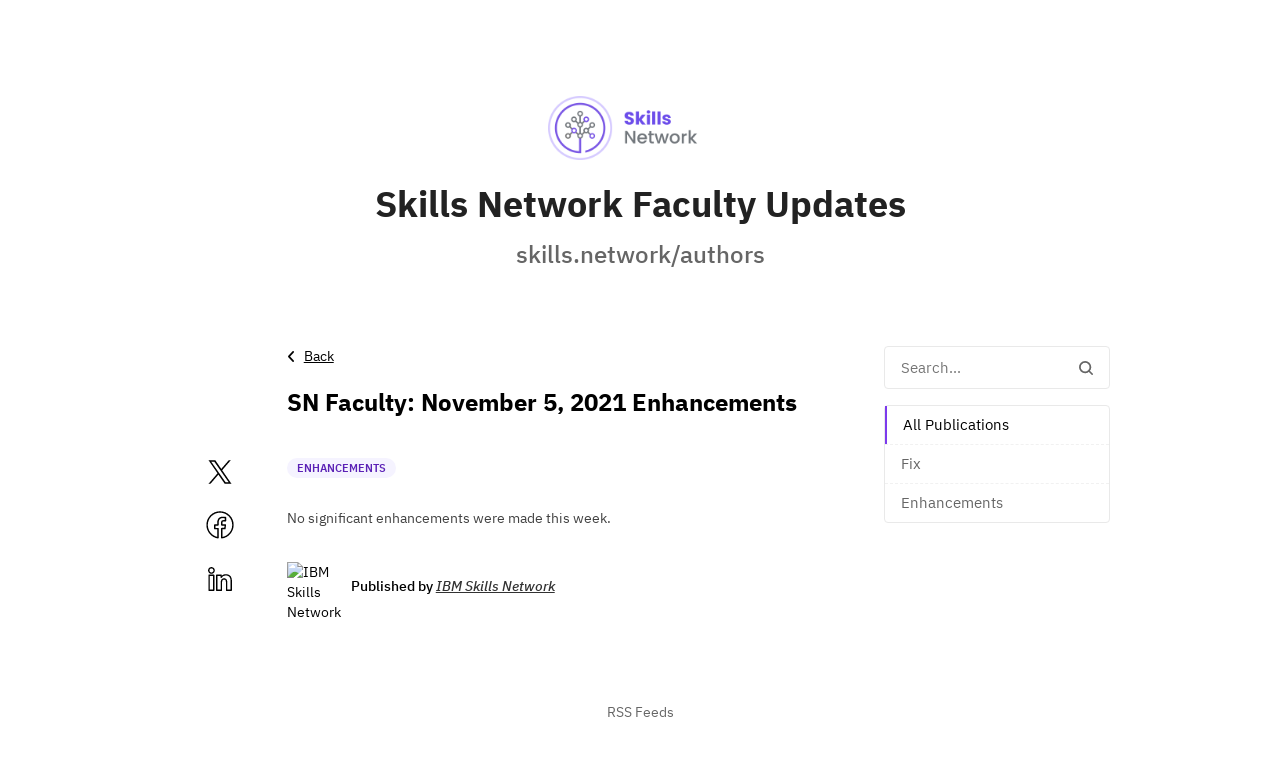

--- FILE ---
content_type: text/html;charset=UTF-8
request_url: https://skills-network-faculty.noticeable.news/publications/sn-faculty-november-5-2021-enhancements?before=MTY0MDM2MzY5MjAwMA==
body_size: 4779
content:
<!doctype html><html dir="ltr" lang="en"><head><meta charset="utf-8"><link rel="preload" href="https://assets.noticeable.news/vendors/modern-normalize/3.0.1/modern-normalize.min.css" as="style"><link rel="preload" href="https://assets.noticeable.news/vendors/font-awesome/6.7.2/css/all.min.css" as="style"><link rel="preload" href="https://assets.noticeable.news/templates/noticeone/css/main.min.css" as="style"><script>window.noticeable = { accentColor: '#7c3aedff', commentIdentityCollection: 'optional', contentful: false, newspageId: 'tdw7irsptMxM9292DcoD', projectId: 'ZdISKDzZongs6laiqR1h', pipelineBaseUrl: 'https://pipeline.noticeable.io', publicationListTime: 'relative', publicationListTimePattern: 'PPPp', publicationTime: 'absolute', publicationTimePattern: 'PPPp', features: {autoRefresh: true}, functions: {}, language: 'en', matchingPathPattern: '/publications/{publicationSlug}', publicationIds: [], rtl: false };</script><script async src="https://assets.noticeable.news/templates/shared/js/index.min.js"></script><meta name="HandheldFriendly" content="True"><meta http-equiv="X-UA-Compatible" content="IE=edge"><meta name="format-detection" content="telephone=no"><meta name="theme-color" content="#7c3aedff"><meta name="viewport" content="width=device-width, initial-scale=1.0"><link rel="shortcut icon" href="https://storage.noticeable.io/projects/ZdISKDzZongs6laiqR1h/newspages/tdw7irsptMxM9292DcoD/01hzqa9k700pdakp5am4nc3daw-favicon.ico"><link rel="apple-touch-icon" href="https://storage.noticeable.io/projects/ZdISKDzZongs6laiqR1h/newspages/tdw7irsptMxM9292DcoD/01hzqa9hqxm37wet5ss0s6rq21-favicon.png"><link rel="icon" href="https://storage.noticeable.io/projects/ZdISKDzZongs6laiqR1h/newspages/tdw7irsptMxM9292DcoD/01hzqa9hqxm37wet5ss0s6rq21-favicon.png"><link rel="canonical" href="https://skills-network-faculty.noticeable.news/publications/sn-faculty-november-5-2021-enhancements"><title>Skills Network Faculty Updates</title><meta name="description" content="skills.network/authors"><meta name="generator" content="Noticeable (https://noticeable.io)"><meta name="referrer" content="no-referrer-when-downgrade"><meta property="og:site_name" content="Skills Network Faculty"><meta property="og:url" content="https://skills-network-faculty.noticeable.news/publications/sn-faculty-november-5-2021-enhancements"><meta property="og:type" content="article"><meta property="article:modified_time" content="2022-10-25T15:27:31.963Z"><meta property="article:published_time" content="2021-11-05T15:43:41Z"><meta property="og:description" content="A list of enhancements made for the week of November 5, 2021."><meta property="og:title" content="SN Faculty: November 5, 2021 Enhancements - Skills Network Faculty Updates"><meta name="twitter:card" content="summary_large_image"><meta property="twitter:description" content="A list of enhancements made for the week of November 5, 2021."><meta property="twitter:title" content="SN Faculty: November 5, 2021 Enhancements - Skills Network Faculty Updates"><link rel="alternate" type="application/rss+xml" title="Skills Network Faculty Updates" href="https://skills-network-faculty.noticeable.news/feed.rss"><link rel="stylesheet" type="text/css" href="https://assets.noticeable.news/vendors/modern-normalize/3.0.1/modern-normalize.min.css"><link rel="stylesheet" type="text/css" href="https://assets.noticeable.news/vendors/font-awesome/6.7.2/css/all.min.css"><link rel="stylesheet" type="text/css" href="https://assets.noticeable.news/templates/noticeone/css/main.min.css"><style>html { --accent-color: #7c3aedff; --accent-color-background: #7c3aed12; --accent-color-foreground: white; --accent-color-border: #2408534d; --accent-color-dark: #4b10b1; --image-transform: none; }</style><style type="text/css">@font-face {font-family:IBM Plex Sans;font-style:normal;font-weight:100;src:url(/cf-fonts/s/ibm-plex-sans/5.0.18/cyrillic-ext/100/normal.woff2);unicode-range:U+0460-052F,U+1C80-1C88,U+20B4,U+2DE0-2DFF,U+A640-A69F,U+FE2E-FE2F;font-display:swap;}@font-face {font-family:IBM Plex Sans;font-style:normal;font-weight:100;src:url(/cf-fonts/s/ibm-plex-sans/5.0.18/latin-ext/100/normal.woff2);unicode-range:U+0100-02AF,U+0304,U+0308,U+0329,U+1E00-1E9F,U+1EF2-1EFF,U+2020,U+20A0-20AB,U+20AD-20CF,U+2113,U+2C60-2C7F,U+A720-A7FF;font-display:swap;}@font-face {font-family:IBM Plex Sans;font-style:normal;font-weight:100;src:url(/cf-fonts/s/ibm-plex-sans/5.0.18/cyrillic/100/normal.woff2);unicode-range:U+0301,U+0400-045F,U+0490-0491,U+04B0-04B1,U+2116;font-display:swap;}@font-face {font-family:IBM Plex Sans;font-style:normal;font-weight:100;src:url(/cf-fonts/s/ibm-plex-sans/5.0.18/greek/100/normal.woff2);unicode-range:U+0370-03FF;font-display:swap;}@font-face {font-family:IBM Plex Sans;font-style:normal;font-weight:100;src:url(/cf-fonts/s/ibm-plex-sans/5.0.18/latin/100/normal.woff2);unicode-range:U+0000-00FF,U+0131,U+0152-0153,U+02BB-02BC,U+02C6,U+02DA,U+02DC,U+0304,U+0308,U+0329,U+2000-206F,U+2074,U+20AC,U+2122,U+2191,U+2193,U+2212,U+2215,U+FEFF,U+FFFD;font-display:swap;}@font-face {font-family:IBM Plex Sans;font-style:normal;font-weight:100;src:url(/cf-fonts/s/ibm-plex-sans/5.0.18/vietnamese/100/normal.woff2);unicode-range:U+0102-0103,U+0110-0111,U+0128-0129,U+0168-0169,U+01A0-01A1,U+01AF-01B0,U+0300-0301,U+0303-0304,U+0308-0309,U+0323,U+0329,U+1EA0-1EF9,U+20AB;font-display:swap;}@font-face {font-family:IBM Plex Sans;font-style:normal;font-weight:200;src:url(/cf-fonts/s/ibm-plex-sans/5.0.18/latin-ext/200/normal.woff2);unicode-range:U+0100-02AF,U+0304,U+0308,U+0329,U+1E00-1E9F,U+1EF2-1EFF,U+2020,U+20A0-20AB,U+20AD-20CF,U+2113,U+2C60-2C7F,U+A720-A7FF;font-display:swap;}@font-face {font-family:IBM Plex Sans;font-style:normal;font-weight:200;src:url(/cf-fonts/s/ibm-plex-sans/5.0.18/cyrillic/200/normal.woff2);unicode-range:U+0301,U+0400-045F,U+0490-0491,U+04B0-04B1,U+2116;font-display:swap;}@font-face {font-family:IBM Plex Sans;font-style:normal;font-weight:200;src:url(/cf-fonts/s/ibm-plex-sans/5.0.18/greek/200/normal.woff2);unicode-range:U+0370-03FF;font-display:swap;}@font-face {font-family:IBM Plex Sans;font-style:normal;font-weight:200;src:url(/cf-fonts/s/ibm-plex-sans/5.0.18/cyrillic-ext/200/normal.woff2);unicode-range:U+0460-052F,U+1C80-1C88,U+20B4,U+2DE0-2DFF,U+A640-A69F,U+FE2E-FE2F;font-display:swap;}@font-face {font-family:IBM Plex Sans;font-style:normal;font-weight:200;src:url(/cf-fonts/s/ibm-plex-sans/5.0.18/latin/200/normal.woff2);unicode-range:U+0000-00FF,U+0131,U+0152-0153,U+02BB-02BC,U+02C6,U+02DA,U+02DC,U+0304,U+0308,U+0329,U+2000-206F,U+2074,U+20AC,U+2122,U+2191,U+2193,U+2212,U+2215,U+FEFF,U+FFFD;font-display:swap;}@font-face {font-family:IBM Plex Sans;font-style:normal;font-weight:200;src:url(/cf-fonts/s/ibm-plex-sans/5.0.18/vietnamese/200/normal.woff2);unicode-range:U+0102-0103,U+0110-0111,U+0128-0129,U+0168-0169,U+01A0-01A1,U+01AF-01B0,U+0300-0301,U+0303-0304,U+0308-0309,U+0323,U+0329,U+1EA0-1EF9,U+20AB;font-display:swap;}@font-face {font-family:IBM Plex Sans;font-style:normal;font-weight:300;src:url(/cf-fonts/s/ibm-plex-sans/5.0.18/cyrillic/300/normal.woff2);unicode-range:U+0301,U+0400-045F,U+0490-0491,U+04B0-04B1,U+2116;font-display:swap;}@font-face {font-family:IBM Plex Sans;font-style:normal;font-weight:300;src:url(/cf-fonts/s/ibm-plex-sans/5.0.18/latin/300/normal.woff2);unicode-range:U+0000-00FF,U+0131,U+0152-0153,U+02BB-02BC,U+02C6,U+02DA,U+02DC,U+0304,U+0308,U+0329,U+2000-206F,U+2074,U+20AC,U+2122,U+2191,U+2193,U+2212,U+2215,U+FEFF,U+FFFD;font-display:swap;}@font-face {font-family:IBM Plex Sans;font-style:normal;font-weight:300;src:url(/cf-fonts/s/ibm-plex-sans/5.0.18/latin-ext/300/normal.woff2);unicode-range:U+0100-02AF,U+0304,U+0308,U+0329,U+1E00-1E9F,U+1EF2-1EFF,U+2020,U+20A0-20AB,U+20AD-20CF,U+2113,U+2C60-2C7F,U+A720-A7FF;font-display:swap;}@font-face {font-family:IBM Plex Sans;font-style:normal;font-weight:300;src:url(/cf-fonts/s/ibm-plex-sans/5.0.18/vietnamese/300/normal.woff2);unicode-range:U+0102-0103,U+0110-0111,U+0128-0129,U+0168-0169,U+01A0-01A1,U+01AF-01B0,U+0300-0301,U+0303-0304,U+0308-0309,U+0323,U+0329,U+1EA0-1EF9,U+20AB;font-display:swap;}@font-face {font-family:IBM Plex Sans;font-style:normal;font-weight:300;src:url(/cf-fonts/s/ibm-plex-sans/5.0.18/greek/300/normal.woff2);unicode-range:U+0370-03FF;font-display:swap;}@font-face {font-family:IBM Plex Sans;font-style:normal;font-weight:300;src:url(/cf-fonts/s/ibm-plex-sans/5.0.18/cyrillic-ext/300/normal.woff2);unicode-range:U+0460-052F,U+1C80-1C88,U+20B4,U+2DE0-2DFF,U+A640-A69F,U+FE2E-FE2F;font-display:swap;}@font-face {font-family:IBM Plex Sans;font-style:normal;font-weight:400;src:url(/cf-fonts/s/ibm-plex-sans/5.0.18/cyrillic-ext/400/normal.woff2);unicode-range:U+0460-052F,U+1C80-1C88,U+20B4,U+2DE0-2DFF,U+A640-A69F,U+FE2E-FE2F;font-display:swap;}@font-face {font-family:IBM Plex Sans;font-style:normal;font-weight:400;src:url(/cf-fonts/s/ibm-plex-sans/5.0.18/latin-ext/400/normal.woff2);unicode-range:U+0100-02AF,U+0304,U+0308,U+0329,U+1E00-1E9F,U+1EF2-1EFF,U+2020,U+20A0-20AB,U+20AD-20CF,U+2113,U+2C60-2C7F,U+A720-A7FF;font-display:swap;}@font-face {font-family:IBM Plex Sans;font-style:normal;font-weight:400;src:url(/cf-fonts/s/ibm-plex-sans/5.0.18/cyrillic/400/normal.woff2);unicode-range:U+0301,U+0400-045F,U+0490-0491,U+04B0-04B1,U+2116;font-display:swap;}@font-face {font-family:IBM Plex Sans;font-style:normal;font-weight:400;src:url(/cf-fonts/s/ibm-plex-sans/5.0.18/latin/400/normal.woff2);unicode-range:U+0000-00FF,U+0131,U+0152-0153,U+02BB-02BC,U+02C6,U+02DA,U+02DC,U+0304,U+0308,U+0329,U+2000-206F,U+2074,U+20AC,U+2122,U+2191,U+2193,U+2212,U+2215,U+FEFF,U+FFFD;font-display:swap;}@font-face {font-family:IBM Plex Sans;font-style:normal;font-weight:400;src:url(/cf-fonts/s/ibm-plex-sans/5.0.18/vietnamese/400/normal.woff2);unicode-range:U+0102-0103,U+0110-0111,U+0128-0129,U+0168-0169,U+01A0-01A1,U+01AF-01B0,U+0300-0301,U+0303-0304,U+0308-0309,U+0323,U+0329,U+1EA0-1EF9,U+20AB;font-display:swap;}@font-face {font-family:IBM Plex Sans;font-style:normal;font-weight:400;src:url(/cf-fonts/s/ibm-plex-sans/5.0.18/greek/400/normal.woff2);unicode-range:U+0370-03FF;font-display:swap;}@font-face {font-family:IBM Plex Sans;font-style:normal;font-weight:500;src:url(/cf-fonts/s/ibm-plex-sans/5.0.18/greek/500/normal.woff2);unicode-range:U+0370-03FF;font-display:swap;}@font-face {font-family:IBM Plex Sans;font-style:normal;font-weight:500;src:url(/cf-fonts/s/ibm-plex-sans/5.0.18/latin/500/normal.woff2);unicode-range:U+0000-00FF,U+0131,U+0152-0153,U+02BB-02BC,U+02C6,U+02DA,U+02DC,U+0304,U+0308,U+0329,U+2000-206F,U+2074,U+20AC,U+2122,U+2191,U+2193,U+2212,U+2215,U+FEFF,U+FFFD;font-display:swap;}@font-face {font-family:IBM Plex Sans;font-style:normal;font-weight:500;src:url(/cf-fonts/s/ibm-plex-sans/5.0.18/cyrillic/500/normal.woff2);unicode-range:U+0301,U+0400-045F,U+0490-0491,U+04B0-04B1,U+2116;font-display:swap;}@font-face {font-family:IBM Plex Sans;font-style:normal;font-weight:500;src:url(/cf-fonts/s/ibm-plex-sans/5.0.18/cyrillic-ext/500/normal.woff2);unicode-range:U+0460-052F,U+1C80-1C88,U+20B4,U+2DE0-2DFF,U+A640-A69F,U+FE2E-FE2F;font-display:swap;}@font-face {font-family:IBM Plex Sans;font-style:normal;font-weight:500;src:url(/cf-fonts/s/ibm-plex-sans/5.0.18/vietnamese/500/normal.woff2);unicode-range:U+0102-0103,U+0110-0111,U+0128-0129,U+0168-0169,U+01A0-01A1,U+01AF-01B0,U+0300-0301,U+0303-0304,U+0308-0309,U+0323,U+0329,U+1EA0-1EF9,U+20AB;font-display:swap;}@font-face {font-family:IBM Plex Sans;font-style:normal;font-weight:500;src:url(/cf-fonts/s/ibm-plex-sans/5.0.18/latin-ext/500/normal.woff2);unicode-range:U+0100-02AF,U+0304,U+0308,U+0329,U+1E00-1E9F,U+1EF2-1EFF,U+2020,U+20A0-20AB,U+20AD-20CF,U+2113,U+2C60-2C7F,U+A720-A7FF;font-display:swap;}@font-face {font-family:IBM Plex Sans;font-style:normal;font-weight:600;src:url(/cf-fonts/s/ibm-plex-sans/5.0.18/cyrillic/600/normal.woff2);unicode-range:U+0301,U+0400-045F,U+0490-0491,U+04B0-04B1,U+2116;font-display:swap;}@font-face {font-family:IBM Plex Sans;font-style:normal;font-weight:600;src:url(/cf-fonts/s/ibm-plex-sans/5.0.18/greek/600/normal.woff2);unicode-range:U+0370-03FF;font-display:swap;}@font-face {font-family:IBM Plex Sans;font-style:normal;font-weight:600;src:url(/cf-fonts/s/ibm-plex-sans/5.0.18/latin/600/normal.woff2);unicode-range:U+0000-00FF,U+0131,U+0152-0153,U+02BB-02BC,U+02C6,U+02DA,U+02DC,U+0304,U+0308,U+0329,U+2000-206F,U+2074,U+20AC,U+2122,U+2191,U+2193,U+2212,U+2215,U+FEFF,U+FFFD;font-display:swap;}@font-face {font-family:IBM Plex Sans;font-style:normal;font-weight:600;src:url(/cf-fonts/s/ibm-plex-sans/5.0.18/cyrillic-ext/600/normal.woff2);unicode-range:U+0460-052F,U+1C80-1C88,U+20B4,U+2DE0-2DFF,U+A640-A69F,U+FE2E-FE2F;font-display:swap;}@font-face {font-family:IBM Plex Sans;font-style:normal;font-weight:600;src:url(/cf-fonts/s/ibm-plex-sans/5.0.18/latin-ext/600/normal.woff2);unicode-range:U+0100-02AF,U+0304,U+0308,U+0329,U+1E00-1E9F,U+1EF2-1EFF,U+2020,U+20A0-20AB,U+20AD-20CF,U+2113,U+2C60-2C7F,U+A720-A7FF;font-display:swap;}@font-face {font-family:IBM Plex Sans;font-style:normal;font-weight:600;src:url(/cf-fonts/s/ibm-plex-sans/5.0.18/vietnamese/600/normal.woff2);unicode-range:U+0102-0103,U+0110-0111,U+0128-0129,U+0168-0169,U+01A0-01A1,U+01AF-01B0,U+0300-0301,U+0303-0304,U+0308-0309,U+0323,U+0329,U+1EA0-1EF9,U+20AB;font-display:swap;}@font-face {font-family:IBM Plex Sans;font-style:normal;font-weight:700;src:url(/cf-fonts/s/ibm-plex-sans/5.0.18/greek/700/normal.woff2);unicode-range:U+0370-03FF;font-display:swap;}@font-face {font-family:IBM Plex Sans;font-style:normal;font-weight:700;src:url(/cf-fonts/s/ibm-plex-sans/5.0.18/cyrillic-ext/700/normal.woff2);unicode-range:U+0460-052F,U+1C80-1C88,U+20B4,U+2DE0-2DFF,U+A640-A69F,U+FE2E-FE2F;font-display:swap;}@font-face {font-family:IBM Plex Sans;font-style:normal;font-weight:700;src:url(/cf-fonts/s/ibm-plex-sans/5.0.18/latin-ext/700/normal.woff2);unicode-range:U+0100-02AF,U+0304,U+0308,U+0329,U+1E00-1E9F,U+1EF2-1EFF,U+2020,U+20A0-20AB,U+20AD-20CF,U+2113,U+2C60-2C7F,U+A720-A7FF;font-display:swap;}@font-face {font-family:IBM Plex Sans;font-style:normal;font-weight:700;src:url(/cf-fonts/s/ibm-plex-sans/5.0.18/cyrillic/700/normal.woff2);unicode-range:U+0301,U+0400-045F,U+0490-0491,U+04B0-04B1,U+2116;font-display:swap;}@font-face {font-family:IBM Plex Sans;font-style:normal;font-weight:700;src:url(/cf-fonts/s/ibm-plex-sans/5.0.18/latin/700/normal.woff2);unicode-range:U+0000-00FF,U+0131,U+0152-0153,U+02BB-02BC,U+02C6,U+02DA,U+02DC,U+0304,U+0308,U+0329,U+2000-206F,U+2074,U+20AC,U+2122,U+2191,U+2193,U+2212,U+2215,U+FEFF,U+FFFD;font-display:swap;}@font-face {font-family:IBM Plex Sans;font-style:normal;font-weight:700;src:url(/cf-fonts/s/ibm-plex-sans/5.0.18/vietnamese/700/normal.woff2);unicode-range:U+0102-0103,U+0110-0111,U+0128-0129,U+0168-0169,U+01A0-01A1,U+01AF-01B0,U+0300-0301,U+0303-0304,U+0308-0309,U+0323,U+0329,U+1EA0-1EF9,U+20AB;font-display:swap;}@font-face {font-family:IBM Plex Sans;font-style:italic;font-weight:100;src:url(/cf-fonts/s/ibm-plex-sans/5.0.18/latin-ext/100/italic.woff2);unicode-range:U+0100-02AF,U+0304,U+0308,U+0329,U+1E00-1E9F,U+1EF2-1EFF,U+2020,U+20A0-20AB,U+20AD-20CF,U+2113,U+2C60-2C7F,U+A720-A7FF;font-display:swap;}@font-face {font-family:IBM Plex Sans;font-style:italic;font-weight:100;src:url(/cf-fonts/s/ibm-plex-sans/5.0.18/cyrillic/100/italic.woff2);unicode-range:U+0301,U+0400-045F,U+0490-0491,U+04B0-04B1,U+2116;font-display:swap;}@font-face {font-family:IBM Plex Sans;font-style:italic;font-weight:100;src:url(/cf-fonts/s/ibm-plex-sans/5.0.18/latin/100/italic.woff2);unicode-range:U+0000-00FF,U+0131,U+0152-0153,U+02BB-02BC,U+02C6,U+02DA,U+02DC,U+0304,U+0308,U+0329,U+2000-206F,U+2074,U+20AC,U+2122,U+2191,U+2193,U+2212,U+2215,U+FEFF,U+FFFD;font-display:swap;}@font-face {font-family:IBM Plex Sans;font-style:italic;font-weight:100;src:url(/cf-fonts/s/ibm-plex-sans/5.0.18/cyrillic-ext/100/italic.woff2);unicode-range:U+0460-052F,U+1C80-1C88,U+20B4,U+2DE0-2DFF,U+A640-A69F,U+FE2E-FE2F;font-display:swap;}@font-face {font-family:IBM Plex Sans;font-style:italic;font-weight:100;src:url(/cf-fonts/s/ibm-plex-sans/5.0.18/vietnamese/100/italic.woff2);unicode-range:U+0102-0103,U+0110-0111,U+0128-0129,U+0168-0169,U+01A0-01A1,U+01AF-01B0,U+0300-0301,U+0303-0304,U+0308-0309,U+0323,U+0329,U+1EA0-1EF9,U+20AB;font-display:swap;}@font-face {font-family:IBM Plex Sans;font-style:italic;font-weight:100;src:url(/cf-fonts/s/ibm-plex-sans/5.0.18/greek/100/italic.woff2);unicode-range:U+0370-03FF;font-display:swap;}@font-face {font-family:IBM Plex Sans;font-style:italic;font-weight:200;src:url(/cf-fonts/s/ibm-plex-sans/5.0.18/greek/200/italic.woff2);unicode-range:U+0370-03FF;font-display:swap;}@font-face {font-family:IBM Plex Sans;font-style:italic;font-weight:200;src:url(/cf-fonts/s/ibm-plex-sans/5.0.18/latin-ext/200/italic.woff2);unicode-range:U+0100-02AF,U+0304,U+0308,U+0329,U+1E00-1E9F,U+1EF2-1EFF,U+2020,U+20A0-20AB,U+20AD-20CF,U+2113,U+2C60-2C7F,U+A720-A7FF;font-display:swap;}@font-face {font-family:IBM Plex Sans;font-style:italic;font-weight:200;src:url(/cf-fonts/s/ibm-plex-sans/5.0.18/cyrillic-ext/200/italic.woff2);unicode-range:U+0460-052F,U+1C80-1C88,U+20B4,U+2DE0-2DFF,U+A640-A69F,U+FE2E-FE2F;font-display:swap;}@font-face {font-family:IBM Plex Sans;font-style:italic;font-weight:200;src:url(/cf-fonts/s/ibm-plex-sans/5.0.18/latin/200/italic.woff2);unicode-range:U+0000-00FF,U+0131,U+0152-0153,U+02BB-02BC,U+02C6,U+02DA,U+02DC,U+0304,U+0308,U+0329,U+2000-206F,U+2074,U+20AC,U+2122,U+2191,U+2193,U+2212,U+2215,U+FEFF,U+FFFD;font-display:swap;}@font-face {font-family:IBM Plex Sans;font-style:italic;font-weight:200;src:url(/cf-fonts/s/ibm-plex-sans/5.0.18/vietnamese/200/italic.woff2);unicode-range:U+0102-0103,U+0110-0111,U+0128-0129,U+0168-0169,U+01A0-01A1,U+01AF-01B0,U+0300-0301,U+0303-0304,U+0308-0309,U+0323,U+0329,U+1EA0-1EF9,U+20AB;font-display:swap;}@font-face {font-family:IBM Plex Sans;font-style:italic;font-weight:200;src:url(/cf-fonts/s/ibm-plex-sans/5.0.18/cyrillic/200/italic.woff2);unicode-range:U+0301,U+0400-045F,U+0490-0491,U+04B0-04B1,U+2116;font-display:swap;}@font-face {font-family:IBM Plex Sans;font-style:italic;font-weight:300;src:url(/cf-fonts/s/ibm-plex-sans/5.0.18/cyrillic/300/italic.woff2);unicode-range:U+0301,U+0400-045F,U+0490-0491,U+04B0-04B1,U+2116;font-display:swap;}@font-face {font-family:IBM Plex Sans;font-style:italic;font-weight:300;src:url(/cf-fonts/s/ibm-plex-sans/5.0.18/vietnamese/300/italic.woff2);unicode-range:U+0102-0103,U+0110-0111,U+0128-0129,U+0168-0169,U+01A0-01A1,U+01AF-01B0,U+0300-0301,U+0303-0304,U+0308-0309,U+0323,U+0329,U+1EA0-1EF9,U+20AB;font-display:swap;}@font-face {font-family:IBM Plex Sans;font-style:italic;font-weight:300;src:url(/cf-fonts/s/ibm-plex-sans/5.0.18/greek/300/italic.woff2);unicode-range:U+0370-03FF;font-display:swap;}@font-face {font-family:IBM Plex Sans;font-style:italic;font-weight:300;src:url(/cf-fonts/s/ibm-plex-sans/5.0.18/cyrillic-ext/300/italic.woff2);unicode-range:U+0460-052F,U+1C80-1C88,U+20B4,U+2DE0-2DFF,U+A640-A69F,U+FE2E-FE2F;font-display:swap;}@font-face {font-family:IBM Plex Sans;font-style:italic;font-weight:300;src:url(/cf-fonts/s/ibm-plex-sans/5.0.18/latin/300/italic.woff2);unicode-range:U+0000-00FF,U+0131,U+0152-0153,U+02BB-02BC,U+02C6,U+02DA,U+02DC,U+0304,U+0308,U+0329,U+2000-206F,U+2074,U+20AC,U+2122,U+2191,U+2193,U+2212,U+2215,U+FEFF,U+FFFD;font-display:swap;}@font-face {font-family:IBM Plex Sans;font-style:italic;font-weight:300;src:url(/cf-fonts/s/ibm-plex-sans/5.0.18/latin-ext/300/italic.woff2);unicode-range:U+0100-02AF,U+0304,U+0308,U+0329,U+1E00-1E9F,U+1EF2-1EFF,U+2020,U+20A0-20AB,U+20AD-20CF,U+2113,U+2C60-2C7F,U+A720-A7FF;font-display:swap;}@font-face {font-family:IBM Plex Sans;font-style:italic;font-weight:400;src:url(/cf-fonts/s/ibm-plex-sans/5.0.18/cyrillic/400/italic.woff2);unicode-range:U+0301,U+0400-045F,U+0490-0491,U+04B0-04B1,U+2116;font-display:swap;}@font-face {font-family:IBM Plex Sans;font-style:italic;font-weight:400;src:url(/cf-fonts/s/ibm-plex-sans/5.0.18/latin/400/italic.woff2);unicode-range:U+0000-00FF,U+0131,U+0152-0153,U+02BB-02BC,U+02C6,U+02DA,U+02DC,U+0304,U+0308,U+0329,U+2000-206F,U+2074,U+20AC,U+2122,U+2191,U+2193,U+2212,U+2215,U+FEFF,U+FFFD;font-display:swap;}@font-face {font-family:IBM Plex Sans;font-style:italic;font-weight:400;src:url(/cf-fonts/s/ibm-plex-sans/5.0.18/latin-ext/400/italic.woff2);unicode-range:U+0100-02AF,U+0304,U+0308,U+0329,U+1E00-1E9F,U+1EF2-1EFF,U+2020,U+20A0-20AB,U+20AD-20CF,U+2113,U+2C60-2C7F,U+A720-A7FF;font-display:swap;}@font-face {font-family:IBM Plex Sans;font-style:italic;font-weight:400;src:url(/cf-fonts/s/ibm-plex-sans/5.0.18/vietnamese/400/italic.woff2);unicode-range:U+0102-0103,U+0110-0111,U+0128-0129,U+0168-0169,U+01A0-01A1,U+01AF-01B0,U+0300-0301,U+0303-0304,U+0308-0309,U+0323,U+0329,U+1EA0-1EF9,U+20AB;font-display:swap;}@font-face {font-family:IBM Plex Sans;font-style:italic;font-weight:400;src:url(/cf-fonts/s/ibm-plex-sans/5.0.18/greek/400/italic.woff2);unicode-range:U+0370-03FF;font-display:swap;}@font-face {font-family:IBM Plex Sans;font-style:italic;font-weight:400;src:url(/cf-fonts/s/ibm-plex-sans/5.0.18/cyrillic-ext/400/italic.woff2);unicode-range:U+0460-052F,U+1C80-1C88,U+20B4,U+2DE0-2DFF,U+A640-A69F,U+FE2E-FE2F;font-display:swap;}@font-face {font-family:IBM Plex Sans;font-style:italic;font-weight:500;src:url(/cf-fonts/s/ibm-plex-sans/5.0.18/cyrillic/500/italic.woff2);unicode-range:U+0301,U+0400-045F,U+0490-0491,U+04B0-04B1,U+2116;font-display:swap;}@font-face {font-family:IBM Plex Sans;font-style:italic;font-weight:500;src:url(/cf-fonts/s/ibm-plex-sans/5.0.18/vietnamese/500/italic.woff2);unicode-range:U+0102-0103,U+0110-0111,U+0128-0129,U+0168-0169,U+01A0-01A1,U+01AF-01B0,U+0300-0301,U+0303-0304,U+0308-0309,U+0323,U+0329,U+1EA0-1EF9,U+20AB;font-display:swap;}@font-face {font-family:IBM Plex Sans;font-style:italic;font-weight:500;src:url(/cf-fonts/s/ibm-plex-sans/5.0.18/latin/500/italic.woff2);unicode-range:U+0000-00FF,U+0131,U+0152-0153,U+02BB-02BC,U+02C6,U+02DA,U+02DC,U+0304,U+0308,U+0329,U+2000-206F,U+2074,U+20AC,U+2122,U+2191,U+2193,U+2212,U+2215,U+FEFF,U+FFFD;font-display:swap;}@font-face {font-family:IBM Plex Sans;font-style:italic;font-weight:500;src:url(/cf-fonts/s/ibm-plex-sans/5.0.18/latin-ext/500/italic.woff2);unicode-range:U+0100-02AF,U+0304,U+0308,U+0329,U+1E00-1E9F,U+1EF2-1EFF,U+2020,U+20A0-20AB,U+20AD-20CF,U+2113,U+2C60-2C7F,U+A720-A7FF;font-display:swap;}@font-face {font-family:IBM Plex Sans;font-style:italic;font-weight:500;src:url(/cf-fonts/s/ibm-plex-sans/5.0.18/greek/500/italic.woff2);unicode-range:U+0370-03FF;font-display:swap;}@font-face {font-family:IBM Plex Sans;font-style:italic;font-weight:500;src:url(/cf-fonts/s/ibm-plex-sans/5.0.18/cyrillic-ext/500/italic.woff2);unicode-range:U+0460-052F,U+1C80-1C88,U+20B4,U+2DE0-2DFF,U+A640-A69F,U+FE2E-FE2F;font-display:swap;}@font-face {font-family:IBM Plex Sans;font-style:italic;font-weight:600;src:url(/cf-fonts/s/ibm-plex-sans/5.0.18/greek/600/italic.woff2);unicode-range:U+0370-03FF;font-display:swap;}@font-face {font-family:IBM Plex Sans;font-style:italic;font-weight:600;src:url(/cf-fonts/s/ibm-plex-sans/5.0.18/latin/600/italic.woff2);unicode-range:U+0000-00FF,U+0131,U+0152-0153,U+02BB-02BC,U+02C6,U+02DA,U+02DC,U+0304,U+0308,U+0329,U+2000-206F,U+2074,U+20AC,U+2122,U+2191,U+2193,U+2212,U+2215,U+FEFF,U+FFFD;font-display:swap;}@font-face {font-family:IBM Plex Sans;font-style:italic;font-weight:600;src:url(/cf-fonts/s/ibm-plex-sans/5.0.18/latin-ext/600/italic.woff2);unicode-range:U+0100-02AF,U+0304,U+0308,U+0329,U+1E00-1E9F,U+1EF2-1EFF,U+2020,U+20A0-20AB,U+20AD-20CF,U+2113,U+2C60-2C7F,U+A720-A7FF;font-display:swap;}@font-face {font-family:IBM Plex Sans;font-style:italic;font-weight:600;src:url(/cf-fonts/s/ibm-plex-sans/5.0.18/cyrillic/600/italic.woff2);unicode-range:U+0301,U+0400-045F,U+0490-0491,U+04B0-04B1,U+2116;font-display:swap;}@font-face {font-family:IBM Plex Sans;font-style:italic;font-weight:600;src:url(/cf-fonts/s/ibm-plex-sans/5.0.18/cyrillic-ext/600/italic.woff2);unicode-range:U+0460-052F,U+1C80-1C88,U+20B4,U+2DE0-2DFF,U+A640-A69F,U+FE2E-FE2F;font-display:swap;}@font-face {font-family:IBM Plex Sans;font-style:italic;font-weight:600;src:url(/cf-fonts/s/ibm-plex-sans/5.0.18/vietnamese/600/italic.woff2);unicode-range:U+0102-0103,U+0110-0111,U+0128-0129,U+0168-0169,U+01A0-01A1,U+01AF-01B0,U+0300-0301,U+0303-0304,U+0308-0309,U+0323,U+0329,U+1EA0-1EF9,U+20AB;font-display:swap;}@font-face {font-family:IBM Plex Sans;font-style:italic;font-weight:700;src:url(/cf-fonts/s/ibm-plex-sans/5.0.18/latin-ext/700/italic.woff2);unicode-range:U+0100-02AF,U+0304,U+0308,U+0329,U+1E00-1E9F,U+1EF2-1EFF,U+2020,U+20A0-20AB,U+20AD-20CF,U+2113,U+2C60-2C7F,U+A720-A7FF;font-display:swap;}@font-face {font-family:IBM Plex Sans;font-style:italic;font-weight:700;src:url(/cf-fonts/s/ibm-plex-sans/5.0.18/greek/700/italic.woff2);unicode-range:U+0370-03FF;font-display:swap;}@font-face {font-family:IBM Plex Sans;font-style:italic;font-weight:700;src:url(/cf-fonts/s/ibm-plex-sans/5.0.18/cyrillic-ext/700/italic.woff2);unicode-range:U+0460-052F,U+1C80-1C88,U+20B4,U+2DE0-2DFF,U+A640-A69F,U+FE2E-FE2F;font-display:swap;}@font-face {font-family:IBM Plex Sans;font-style:italic;font-weight:700;src:url(/cf-fonts/s/ibm-plex-sans/5.0.18/cyrillic/700/italic.woff2);unicode-range:U+0301,U+0400-045F,U+0490-0491,U+04B0-04B1,U+2116;font-display:swap;}@font-face {font-family:IBM Plex Sans;font-style:italic;font-weight:700;src:url(/cf-fonts/s/ibm-plex-sans/5.0.18/vietnamese/700/italic.woff2);unicode-range:U+0102-0103,U+0110-0111,U+0128-0129,U+0168-0169,U+01A0-01A1,U+01AF-01B0,U+0300-0301,U+0303-0304,U+0308-0309,U+0323,U+0329,U+1EA0-1EF9,U+20AB;font-display:swap;}@font-face {font-family:IBM Plex Sans;font-style:italic;font-weight:700;src:url(/cf-fonts/s/ibm-plex-sans/5.0.18/latin/700/italic.woff2);unicode-range:U+0000-00FF,U+0131,U+0152-0153,U+02BB-02BC,U+02C6,U+02DA,U+02DC,U+0304,U+0308,U+0329,U+2000-206F,U+2074,U+20AC,U+2122,U+2191,U+2193,U+2212,U+2215,U+FEFF,U+FFFD;font-display:swap;}</style></head><body><style>* { font-family: "IBM Plex Sans", sans-serif; font-style: normal; } .timeline-header-description h1 { font-size: 2.25rem; /* 36px */ line-height: 2.5rem; /* 40px */ font-weight: 700; } .post-header h1, h2 { font-size: 1.5rem; /* 24px */ line-height: 2rem; /* 32px */ font-weight: 700; } .listing-post-summary-title, .post-content h1, h3 { font-size: 1.25rem; /* 20px */ line-height: 1.75rem; /* 28px */ font-weight: 700; } h4 { font-size: 1rem; /* 16px */ line-height: 1.5rem; /* 24px */ font-weight: 700; } h5 { font-size: 1rem; /* 16px */ line-height: 1.5rem; /* 24px */ font-weight: 600; } body { font-size: 0.875rem; /* 14px */ line-height: 1.25rem; /* 20px */ font-weight: 400; } .listing article section { color: #4B5563; }</style><div id="global-container"><header class="timeline-header wrapper"><a href="https://skills-network-faculty.noticeable.news" target="_self" title="Skills Network Faculty"><img alt="Skills Network Faculty Updates" height="64" src="https://storage.noticeable.io/projects/ZdISKDzZongs6laiqR1h/newspages/tdw7irsptMxM9292DcoD/01hzqa8br86354k4d4e5gcejz4-header-logo.png"></a><div class="timeline-header-description"><a class="title" href="https://skills-network-faculty.noticeable.news" target="_self"><h1>Skills Network Faculty Updates</h1></a><h2 class="subtitle"><a href="https://skills.network/authors" rel="noopener" target="_blank">skills.network/authors</a></h2></div></header><div class="main-container"><div class="main wrapper"><aside><form id="form-search" action="/"><input aria-label="Search in this Newspage" name="search" onfocusout="submit()" placeholder="Search..." type="text"><button type="submit" title="Search" aria-label="Search"><svg aria-hidden="true" xmlns="http://www.w3.org/2000/svg" width="14" height="14" fill="none" viewBox="0 0 14 14"><path d="M11.02 9.796l2.718 2.716a.81.81 0 01.262.613.874.874 0 01-.875.875.794.794 0 01-.613-.262L9.795 11.02a6.09 6.09 0 01-3.67 1.229 6.125 6.125 0 116.125-6.125 6.095 6.095 0 01-1.23 3.67zM6.126 1.75a4.374 4.374 0 100 8.75 4.374 4.374 0 100-8.75z"></path></svg></button></form><div class="labels"><div class="labels-group"><ul><li><a class="selected" href="https://skills-network-faculty.noticeable.news/" title="All Publications"> All Publications</a></li><li><a href="https://skills-network-faculty.noticeable.news/labels/fix" title="Fix">Fix</a></li><li><a href="https://skills-network-faculty.noticeable.news/labels/sn-faculty-enhancements" title="Enhancements">Enhancements</a></li></ul></div></div></aside><div class="publication timeline-post" data-id="xnaSVaItIqxaknwTCzbB" data-title="SN Faculty: November 5, 2021 Enhancements" data-slug="sn-faculty-november-5-2021-enhancements"><div class="timeline-post-share-bar"><a class="share-button" href="https://x.com/share?text=SN Faculty: November 5, 2021 Enhancements&amp;url=https://skills-network-faculty.noticeable.news" rel="noopener" target="_blank" style="margin-bottom: 20px" title="Share on Twitter"><svg class="x" style="height: 28px;" viewBox="0 0 24 24"><path d="M13.86 10.47 21.15 2h-1.73l-6.33 7.35L8.04 2H2.22l7.64 11.12L2.22 22h1.72l6.68-7.77L15.96 22h5.82l-7.92-11.53Zm-2.36 2.75-.78-1.11L4.57 3.3h2.65l4.97 7.11.77 1.1 6.46 9.25h-2.65l-5.27-7.54Z"></path></svg></a><a class="share-button" href="https://www.facebook.com/sharer/sharer.php?caption=SN Faculty: November 5, 2021 Enhancements&amp;u=https://skills-network-faculty.noticeable.news" rel="noopener" target="_blank" title="Share on Facebook"><svg viewBox="0 0 29 29"><path d="M16.39 23.61v-5.808h1.846a.55.55 0 0 0 .546-.48l.36-2.797a.551.551 0 0 0-.547-.62H16.39V12.67c0-.67.12-.813.828-.813h1.474a.55.55 0 0 0 .55-.55V8.803a.55.55 0 0 0-.477-.545c-.436-.06-1.36-.116-2.22-.116-2.5 0-4.13 1.62-4.13 4.248v1.513H10.56a.551.551 0 0 0-.55.55v2.797c0 .304.248.55.55.55h1.855v5.76c-4.172-.96-7.215-4.7-7.215-9.1 0-5.17 4.17-9.36 9.31-9.36 5.14 0 9.31 4.19 9.31 9.36 0 4.48-3.155 8.27-7.43 9.15M14.51 4C8.76 4 4.1 8.684 4.1 14.46c0 5.162 3.75 9.523 8.778 10.32a.55.55 0 0 0 .637-.543v-6.985a.551.551 0 0 0-.55-.55H11.11v-1.697h1.855a.55.55 0 0 0 .55-.55v-2.063c0-2.02 1.136-3.148 3.03-3.148.567 0 1.156.027 1.597.06v1.453h-.924c-1.363 0-1.93.675-1.93 1.912v1.78c0 .3.247.55.55.55h2.132l-.218 1.69H15.84c-.305 0-.55.24-.55.55v7.02c0 .33.293.59.623.54 5.135-.7 9.007-5.11 9.007-10.36C24.92 8.68 20.26 4 14.51 4"></path></svg></a><a class="share-button" href="https://www.linkedin.com/shareArticle?mini=true&amp;url=https://skills-network-faculty.noticeable.news&amp;title=SN Faculty: November 5, 2021 Enhancements" rel="noopener" target="_blank" title="Share on LinkedIn"><svg viewBox="0 0 29 29"><path d="m 7.9570312,5.3671875 c -1.4253925,0 -2.5917968,1.1664062 -2.5917968,2.5917969 0,1.4253894 1.1605124,2.6113276 2.5917968,2.6113276 1.4312804,0 2.5917968,-1.1859378 2.5917968,-2.6113276 0,-1.4253912 -1.1664084,-2.5917969 -2.5917968,-2.5917969 z m 0,1.0488281 C 8.8144041,6.4160156 9.5,7.1016069 9.5,7.9589844 c 0,0.8573753 -0.6914879,1.5625 -1.5429688,1.5625 -0.8514877,0 -1.5429687,-0.7051242 -1.5429687,-1.5625 0,-0.857378 0.6855889,-1.5429688 1.5429687,-1.5429688 z M 18.833984,10.800781 c -1.287587,0 -2.194415,0.522166 -2.904296,1.15625 v -0.34375 a 0.52505248,0.52505248 0 0 0 -0.525391,-0.523437 h -3.423828 a 0.52505248,0.52505248 0 0 0 -0.525391,0.523437 v 11.496094 a 0.52505248,0.52505248 0 0 0 0.525391,0.523437 h 3.566406 a 0.52505248,0.52505248 0 0 0 0.525391,-0.523437 v -5.693359 c 0,-0.716188 0.08457,-1.375091 0.308593,-1.78125 0.224027,-0.40616 0.51514,-0.640625 1.306641,-0.640625 0.751041,0 0.94682,0.234709 1.126953,0.689453 0.180133,0.454744 0.205078,1.166838 0.205078,1.830078 v 5.595703 a 0.52505248,0.52505248 0 0 0 0.525391,0.523437 h 3.5625 0.002 a 0.52505248,0.52505248 0 0 0 0.525391,-0.523437 v -6.314453 c 0,-1.582559 -0.15092,-3.042693 -0.863282,-4.173828 -0.712361,-1.131136 -2.016031,-1.820313 -3.9375,-1.820313 z M 6.1738281,11.089844 a 0.52505248,0.52505248 0 0 0 -0.5253906,0.523437 v 11.496094 a 0.52505248,0.52505248 0 0 0 0.5253906,0.523437 H 9.7441406 A 0.52505248,0.52505248 0 0 0 10.269531,23.109375 V 11.613281 A 0.52505248,0.52505248 0 0 0 9.7441406,11.089844 Z m 12.6601559,0.761718 c 1.69099,0 2.52565,0.499341 3.048828,1.330079 0.523179,0.830738 0.703125,2.106034 0.703126,3.613281 v 5.789062 h -2.517579 v -5.070312 c 0,-0.6703 0.01134,-1.483081 -0.279297,-2.216797 -0.290639,-0.733716 -1.023315,-1.353516 -2.101562,-1.353516 -1.064689,0 -1.84435,0.490644 -2.226562,1.183594 -0.382213,0.692951 -0.439454,1.506465 -0.439454,2.289063 v 5.167968 H 12.505859 V 12.138672 h 2.375 v 1.042969 a 0.52505248,0.52505248 0 0 0 0.523438,0.52539 h 0.05078 a 0.52505248,0.52505248 0 0 0 0.464844,-0.279297 c 0.382949,-0.725751 1.369043,-1.576171 2.914062,-1.576172 z M 6.6992188,12.138672 H 9.21875 V 22.583984 H 6.6992188 Z"></path></svg></a></div><article class="post"><div class="post-back-action"><a href="https://skills-network-faculty.noticeable.news" title="Back"><i class="fas fa-angle-left"></i><span>Back</span></a></div><header class="post-header"><h1>SN Faculty: November 5, 2021 Enhancements</h1><p class="publication-time">1636127021000</p><div class="labels"><div class="label" style="background-color: #f5f3ffff; color: #5b21b6ff"> Enhancements </div></div></header><section class="post-content"><p>No significant enhancements were made this week.</p></section><div class="post-author"><img alt="IBM Skills Network" height="48" loading="lazy" src="https://gitlab.com/ibm/skills-network/assets/-/raw/master/logos/SN_favicon.png" width="48"><div class="description"><div class="full-name highlight"> Published by <a class="highlight" href="/cdn-cgi/l/email-protection#d5b4b1b8bcbb95a6bebcb9b9a6fbbbb0a1a2baa7be">IBM Skills Network</a></div></div></div></article></div></div></div><div class="footer-container"><footer class="wrapper"><p class="footer-share"><a class="feed-aside" href="https://skills-network-faculty.noticeable.news/feeds"> RSS Feeds </a></p></footer></div></div><script data-cfasync="false" src="/cdn-cgi/scripts/5c5dd728/cloudflare-static/email-decode.min.js"></script></body></html>